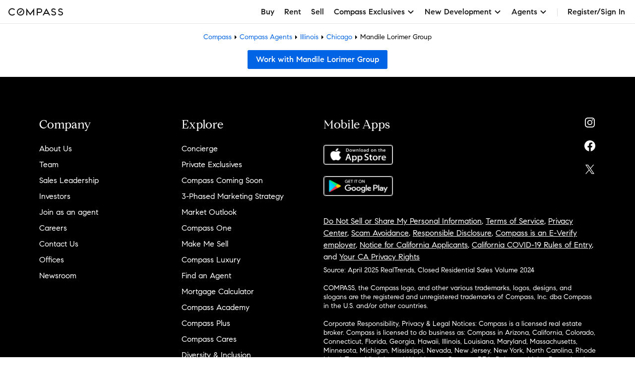

--- FILE ---
content_type: text/html; charset=utf-8
request_url: https://www.google.com/recaptcha/api2/anchor?ar=1&k=6Ld-u_UUAAAAAPU09eEm6LksWjxz9ySwgzgA1PAc&co=aHR0cHM6Ly93d3cuY29tcGFzcy5jb206NDQz&hl=en&v=PoyoqOPhxBO7pBk68S4YbpHZ&size=invisible&anchor-ms=20000&execute-ms=30000&cb=ulw1lyeoqu58
body_size: 49682
content:
<!DOCTYPE HTML><html dir="ltr" lang="en"><head><meta http-equiv="Content-Type" content="text/html; charset=UTF-8">
<meta http-equiv="X-UA-Compatible" content="IE=edge">
<title>reCAPTCHA</title>
<style type="text/css">
/* cyrillic-ext */
@font-face {
  font-family: 'Roboto';
  font-style: normal;
  font-weight: 400;
  font-stretch: 100%;
  src: url(//fonts.gstatic.com/s/roboto/v48/KFO7CnqEu92Fr1ME7kSn66aGLdTylUAMa3GUBHMdazTgWw.woff2) format('woff2');
  unicode-range: U+0460-052F, U+1C80-1C8A, U+20B4, U+2DE0-2DFF, U+A640-A69F, U+FE2E-FE2F;
}
/* cyrillic */
@font-face {
  font-family: 'Roboto';
  font-style: normal;
  font-weight: 400;
  font-stretch: 100%;
  src: url(//fonts.gstatic.com/s/roboto/v48/KFO7CnqEu92Fr1ME7kSn66aGLdTylUAMa3iUBHMdazTgWw.woff2) format('woff2');
  unicode-range: U+0301, U+0400-045F, U+0490-0491, U+04B0-04B1, U+2116;
}
/* greek-ext */
@font-face {
  font-family: 'Roboto';
  font-style: normal;
  font-weight: 400;
  font-stretch: 100%;
  src: url(//fonts.gstatic.com/s/roboto/v48/KFO7CnqEu92Fr1ME7kSn66aGLdTylUAMa3CUBHMdazTgWw.woff2) format('woff2');
  unicode-range: U+1F00-1FFF;
}
/* greek */
@font-face {
  font-family: 'Roboto';
  font-style: normal;
  font-weight: 400;
  font-stretch: 100%;
  src: url(//fonts.gstatic.com/s/roboto/v48/KFO7CnqEu92Fr1ME7kSn66aGLdTylUAMa3-UBHMdazTgWw.woff2) format('woff2');
  unicode-range: U+0370-0377, U+037A-037F, U+0384-038A, U+038C, U+038E-03A1, U+03A3-03FF;
}
/* math */
@font-face {
  font-family: 'Roboto';
  font-style: normal;
  font-weight: 400;
  font-stretch: 100%;
  src: url(//fonts.gstatic.com/s/roboto/v48/KFO7CnqEu92Fr1ME7kSn66aGLdTylUAMawCUBHMdazTgWw.woff2) format('woff2');
  unicode-range: U+0302-0303, U+0305, U+0307-0308, U+0310, U+0312, U+0315, U+031A, U+0326-0327, U+032C, U+032F-0330, U+0332-0333, U+0338, U+033A, U+0346, U+034D, U+0391-03A1, U+03A3-03A9, U+03B1-03C9, U+03D1, U+03D5-03D6, U+03F0-03F1, U+03F4-03F5, U+2016-2017, U+2034-2038, U+203C, U+2040, U+2043, U+2047, U+2050, U+2057, U+205F, U+2070-2071, U+2074-208E, U+2090-209C, U+20D0-20DC, U+20E1, U+20E5-20EF, U+2100-2112, U+2114-2115, U+2117-2121, U+2123-214F, U+2190, U+2192, U+2194-21AE, U+21B0-21E5, U+21F1-21F2, U+21F4-2211, U+2213-2214, U+2216-22FF, U+2308-230B, U+2310, U+2319, U+231C-2321, U+2336-237A, U+237C, U+2395, U+239B-23B7, U+23D0, U+23DC-23E1, U+2474-2475, U+25AF, U+25B3, U+25B7, U+25BD, U+25C1, U+25CA, U+25CC, U+25FB, U+266D-266F, U+27C0-27FF, U+2900-2AFF, U+2B0E-2B11, U+2B30-2B4C, U+2BFE, U+3030, U+FF5B, U+FF5D, U+1D400-1D7FF, U+1EE00-1EEFF;
}
/* symbols */
@font-face {
  font-family: 'Roboto';
  font-style: normal;
  font-weight: 400;
  font-stretch: 100%;
  src: url(//fonts.gstatic.com/s/roboto/v48/KFO7CnqEu92Fr1ME7kSn66aGLdTylUAMaxKUBHMdazTgWw.woff2) format('woff2');
  unicode-range: U+0001-000C, U+000E-001F, U+007F-009F, U+20DD-20E0, U+20E2-20E4, U+2150-218F, U+2190, U+2192, U+2194-2199, U+21AF, U+21E6-21F0, U+21F3, U+2218-2219, U+2299, U+22C4-22C6, U+2300-243F, U+2440-244A, U+2460-24FF, U+25A0-27BF, U+2800-28FF, U+2921-2922, U+2981, U+29BF, U+29EB, U+2B00-2BFF, U+4DC0-4DFF, U+FFF9-FFFB, U+10140-1018E, U+10190-1019C, U+101A0, U+101D0-101FD, U+102E0-102FB, U+10E60-10E7E, U+1D2C0-1D2D3, U+1D2E0-1D37F, U+1F000-1F0FF, U+1F100-1F1AD, U+1F1E6-1F1FF, U+1F30D-1F30F, U+1F315, U+1F31C, U+1F31E, U+1F320-1F32C, U+1F336, U+1F378, U+1F37D, U+1F382, U+1F393-1F39F, U+1F3A7-1F3A8, U+1F3AC-1F3AF, U+1F3C2, U+1F3C4-1F3C6, U+1F3CA-1F3CE, U+1F3D4-1F3E0, U+1F3ED, U+1F3F1-1F3F3, U+1F3F5-1F3F7, U+1F408, U+1F415, U+1F41F, U+1F426, U+1F43F, U+1F441-1F442, U+1F444, U+1F446-1F449, U+1F44C-1F44E, U+1F453, U+1F46A, U+1F47D, U+1F4A3, U+1F4B0, U+1F4B3, U+1F4B9, U+1F4BB, U+1F4BF, U+1F4C8-1F4CB, U+1F4D6, U+1F4DA, U+1F4DF, U+1F4E3-1F4E6, U+1F4EA-1F4ED, U+1F4F7, U+1F4F9-1F4FB, U+1F4FD-1F4FE, U+1F503, U+1F507-1F50B, U+1F50D, U+1F512-1F513, U+1F53E-1F54A, U+1F54F-1F5FA, U+1F610, U+1F650-1F67F, U+1F687, U+1F68D, U+1F691, U+1F694, U+1F698, U+1F6AD, U+1F6B2, U+1F6B9-1F6BA, U+1F6BC, U+1F6C6-1F6CF, U+1F6D3-1F6D7, U+1F6E0-1F6EA, U+1F6F0-1F6F3, U+1F6F7-1F6FC, U+1F700-1F7FF, U+1F800-1F80B, U+1F810-1F847, U+1F850-1F859, U+1F860-1F887, U+1F890-1F8AD, U+1F8B0-1F8BB, U+1F8C0-1F8C1, U+1F900-1F90B, U+1F93B, U+1F946, U+1F984, U+1F996, U+1F9E9, U+1FA00-1FA6F, U+1FA70-1FA7C, U+1FA80-1FA89, U+1FA8F-1FAC6, U+1FACE-1FADC, U+1FADF-1FAE9, U+1FAF0-1FAF8, U+1FB00-1FBFF;
}
/* vietnamese */
@font-face {
  font-family: 'Roboto';
  font-style: normal;
  font-weight: 400;
  font-stretch: 100%;
  src: url(//fonts.gstatic.com/s/roboto/v48/KFO7CnqEu92Fr1ME7kSn66aGLdTylUAMa3OUBHMdazTgWw.woff2) format('woff2');
  unicode-range: U+0102-0103, U+0110-0111, U+0128-0129, U+0168-0169, U+01A0-01A1, U+01AF-01B0, U+0300-0301, U+0303-0304, U+0308-0309, U+0323, U+0329, U+1EA0-1EF9, U+20AB;
}
/* latin-ext */
@font-face {
  font-family: 'Roboto';
  font-style: normal;
  font-weight: 400;
  font-stretch: 100%;
  src: url(//fonts.gstatic.com/s/roboto/v48/KFO7CnqEu92Fr1ME7kSn66aGLdTylUAMa3KUBHMdazTgWw.woff2) format('woff2');
  unicode-range: U+0100-02BA, U+02BD-02C5, U+02C7-02CC, U+02CE-02D7, U+02DD-02FF, U+0304, U+0308, U+0329, U+1D00-1DBF, U+1E00-1E9F, U+1EF2-1EFF, U+2020, U+20A0-20AB, U+20AD-20C0, U+2113, U+2C60-2C7F, U+A720-A7FF;
}
/* latin */
@font-face {
  font-family: 'Roboto';
  font-style: normal;
  font-weight: 400;
  font-stretch: 100%;
  src: url(//fonts.gstatic.com/s/roboto/v48/KFO7CnqEu92Fr1ME7kSn66aGLdTylUAMa3yUBHMdazQ.woff2) format('woff2');
  unicode-range: U+0000-00FF, U+0131, U+0152-0153, U+02BB-02BC, U+02C6, U+02DA, U+02DC, U+0304, U+0308, U+0329, U+2000-206F, U+20AC, U+2122, U+2191, U+2193, U+2212, U+2215, U+FEFF, U+FFFD;
}
/* cyrillic-ext */
@font-face {
  font-family: 'Roboto';
  font-style: normal;
  font-weight: 500;
  font-stretch: 100%;
  src: url(//fonts.gstatic.com/s/roboto/v48/KFO7CnqEu92Fr1ME7kSn66aGLdTylUAMa3GUBHMdazTgWw.woff2) format('woff2');
  unicode-range: U+0460-052F, U+1C80-1C8A, U+20B4, U+2DE0-2DFF, U+A640-A69F, U+FE2E-FE2F;
}
/* cyrillic */
@font-face {
  font-family: 'Roboto';
  font-style: normal;
  font-weight: 500;
  font-stretch: 100%;
  src: url(//fonts.gstatic.com/s/roboto/v48/KFO7CnqEu92Fr1ME7kSn66aGLdTylUAMa3iUBHMdazTgWw.woff2) format('woff2');
  unicode-range: U+0301, U+0400-045F, U+0490-0491, U+04B0-04B1, U+2116;
}
/* greek-ext */
@font-face {
  font-family: 'Roboto';
  font-style: normal;
  font-weight: 500;
  font-stretch: 100%;
  src: url(//fonts.gstatic.com/s/roboto/v48/KFO7CnqEu92Fr1ME7kSn66aGLdTylUAMa3CUBHMdazTgWw.woff2) format('woff2');
  unicode-range: U+1F00-1FFF;
}
/* greek */
@font-face {
  font-family: 'Roboto';
  font-style: normal;
  font-weight: 500;
  font-stretch: 100%;
  src: url(//fonts.gstatic.com/s/roboto/v48/KFO7CnqEu92Fr1ME7kSn66aGLdTylUAMa3-UBHMdazTgWw.woff2) format('woff2');
  unicode-range: U+0370-0377, U+037A-037F, U+0384-038A, U+038C, U+038E-03A1, U+03A3-03FF;
}
/* math */
@font-face {
  font-family: 'Roboto';
  font-style: normal;
  font-weight: 500;
  font-stretch: 100%;
  src: url(//fonts.gstatic.com/s/roboto/v48/KFO7CnqEu92Fr1ME7kSn66aGLdTylUAMawCUBHMdazTgWw.woff2) format('woff2');
  unicode-range: U+0302-0303, U+0305, U+0307-0308, U+0310, U+0312, U+0315, U+031A, U+0326-0327, U+032C, U+032F-0330, U+0332-0333, U+0338, U+033A, U+0346, U+034D, U+0391-03A1, U+03A3-03A9, U+03B1-03C9, U+03D1, U+03D5-03D6, U+03F0-03F1, U+03F4-03F5, U+2016-2017, U+2034-2038, U+203C, U+2040, U+2043, U+2047, U+2050, U+2057, U+205F, U+2070-2071, U+2074-208E, U+2090-209C, U+20D0-20DC, U+20E1, U+20E5-20EF, U+2100-2112, U+2114-2115, U+2117-2121, U+2123-214F, U+2190, U+2192, U+2194-21AE, U+21B0-21E5, U+21F1-21F2, U+21F4-2211, U+2213-2214, U+2216-22FF, U+2308-230B, U+2310, U+2319, U+231C-2321, U+2336-237A, U+237C, U+2395, U+239B-23B7, U+23D0, U+23DC-23E1, U+2474-2475, U+25AF, U+25B3, U+25B7, U+25BD, U+25C1, U+25CA, U+25CC, U+25FB, U+266D-266F, U+27C0-27FF, U+2900-2AFF, U+2B0E-2B11, U+2B30-2B4C, U+2BFE, U+3030, U+FF5B, U+FF5D, U+1D400-1D7FF, U+1EE00-1EEFF;
}
/* symbols */
@font-face {
  font-family: 'Roboto';
  font-style: normal;
  font-weight: 500;
  font-stretch: 100%;
  src: url(//fonts.gstatic.com/s/roboto/v48/KFO7CnqEu92Fr1ME7kSn66aGLdTylUAMaxKUBHMdazTgWw.woff2) format('woff2');
  unicode-range: U+0001-000C, U+000E-001F, U+007F-009F, U+20DD-20E0, U+20E2-20E4, U+2150-218F, U+2190, U+2192, U+2194-2199, U+21AF, U+21E6-21F0, U+21F3, U+2218-2219, U+2299, U+22C4-22C6, U+2300-243F, U+2440-244A, U+2460-24FF, U+25A0-27BF, U+2800-28FF, U+2921-2922, U+2981, U+29BF, U+29EB, U+2B00-2BFF, U+4DC0-4DFF, U+FFF9-FFFB, U+10140-1018E, U+10190-1019C, U+101A0, U+101D0-101FD, U+102E0-102FB, U+10E60-10E7E, U+1D2C0-1D2D3, U+1D2E0-1D37F, U+1F000-1F0FF, U+1F100-1F1AD, U+1F1E6-1F1FF, U+1F30D-1F30F, U+1F315, U+1F31C, U+1F31E, U+1F320-1F32C, U+1F336, U+1F378, U+1F37D, U+1F382, U+1F393-1F39F, U+1F3A7-1F3A8, U+1F3AC-1F3AF, U+1F3C2, U+1F3C4-1F3C6, U+1F3CA-1F3CE, U+1F3D4-1F3E0, U+1F3ED, U+1F3F1-1F3F3, U+1F3F5-1F3F7, U+1F408, U+1F415, U+1F41F, U+1F426, U+1F43F, U+1F441-1F442, U+1F444, U+1F446-1F449, U+1F44C-1F44E, U+1F453, U+1F46A, U+1F47D, U+1F4A3, U+1F4B0, U+1F4B3, U+1F4B9, U+1F4BB, U+1F4BF, U+1F4C8-1F4CB, U+1F4D6, U+1F4DA, U+1F4DF, U+1F4E3-1F4E6, U+1F4EA-1F4ED, U+1F4F7, U+1F4F9-1F4FB, U+1F4FD-1F4FE, U+1F503, U+1F507-1F50B, U+1F50D, U+1F512-1F513, U+1F53E-1F54A, U+1F54F-1F5FA, U+1F610, U+1F650-1F67F, U+1F687, U+1F68D, U+1F691, U+1F694, U+1F698, U+1F6AD, U+1F6B2, U+1F6B9-1F6BA, U+1F6BC, U+1F6C6-1F6CF, U+1F6D3-1F6D7, U+1F6E0-1F6EA, U+1F6F0-1F6F3, U+1F6F7-1F6FC, U+1F700-1F7FF, U+1F800-1F80B, U+1F810-1F847, U+1F850-1F859, U+1F860-1F887, U+1F890-1F8AD, U+1F8B0-1F8BB, U+1F8C0-1F8C1, U+1F900-1F90B, U+1F93B, U+1F946, U+1F984, U+1F996, U+1F9E9, U+1FA00-1FA6F, U+1FA70-1FA7C, U+1FA80-1FA89, U+1FA8F-1FAC6, U+1FACE-1FADC, U+1FADF-1FAE9, U+1FAF0-1FAF8, U+1FB00-1FBFF;
}
/* vietnamese */
@font-face {
  font-family: 'Roboto';
  font-style: normal;
  font-weight: 500;
  font-stretch: 100%;
  src: url(//fonts.gstatic.com/s/roboto/v48/KFO7CnqEu92Fr1ME7kSn66aGLdTylUAMa3OUBHMdazTgWw.woff2) format('woff2');
  unicode-range: U+0102-0103, U+0110-0111, U+0128-0129, U+0168-0169, U+01A0-01A1, U+01AF-01B0, U+0300-0301, U+0303-0304, U+0308-0309, U+0323, U+0329, U+1EA0-1EF9, U+20AB;
}
/* latin-ext */
@font-face {
  font-family: 'Roboto';
  font-style: normal;
  font-weight: 500;
  font-stretch: 100%;
  src: url(//fonts.gstatic.com/s/roboto/v48/KFO7CnqEu92Fr1ME7kSn66aGLdTylUAMa3KUBHMdazTgWw.woff2) format('woff2');
  unicode-range: U+0100-02BA, U+02BD-02C5, U+02C7-02CC, U+02CE-02D7, U+02DD-02FF, U+0304, U+0308, U+0329, U+1D00-1DBF, U+1E00-1E9F, U+1EF2-1EFF, U+2020, U+20A0-20AB, U+20AD-20C0, U+2113, U+2C60-2C7F, U+A720-A7FF;
}
/* latin */
@font-face {
  font-family: 'Roboto';
  font-style: normal;
  font-weight: 500;
  font-stretch: 100%;
  src: url(//fonts.gstatic.com/s/roboto/v48/KFO7CnqEu92Fr1ME7kSn66aGLdTylUAMa3yUBHMdazQ.woff2) format('woff2');
  unicode-range: U+0000-00FF, U+0131, U+0152-0153, U+02BB-02BC, U+02C6, U+02DA, U+02DC, U+0304, U+0308, U+0329, U+2000-206F, U+20AC, U+2122, U+2191, U+2193, U+2212, U+2215, U+FEFF, U+FFFD;
}
/* cyrillic-ext */
@font-face {
  font-family: 'Roboto';
  font-style: normal;
  font-weight: 900;
  font-stretch: 100%;
  src: url(//fonts.gstatic.com/s/roboto/v48/KFO7CnqEu92Fr1ME7kSn66aGLdTylUAMa3GUBHMdazTgWw.woff2) format('woff2');
  unicode-range: U+0460-052F, U+1C80-1C8A, U+20B4, U+2DE0-2DFF, U+A640-A69F, U+FE2E-FE2F;
}
/* cyrillic */
@font-face {
  font-family: 'Roboto';
  font-style: normal;
  font-weight: 900;
  font-stretch: 100%;
  src: url(//fonts.gstatic.com/s/roboto/v48/KFO7CnqEu92Fr1ME7kSn66aGLdTylUAMa3iUBHMdazTgWw.woff2) format('woff2');
  unicode-range: U+0301, U+0400-045F, U+0490-0491, U+04B0-04B1, U+2116;
}
/* greek-ext */
@font-face {
  font-family: 'Roboto';
  font-style: normal;
  font-weight: 900;
  font-stretch: 100%;
  src: url(//fonts.gstatic.com/s/roboto/v48/KFO7CnqEu92Fr1ME7kSn66aGLdTylUAMa3CUBHMdazTgWw.woff2) format('woff2');
  unicode-range: U+1F00-1FFF;
}
/* greek */
@font-face {
  font-family: 'Roboto';
  font-style: normal;
  font-weight: 900;
  font-stretch: 100%;
  src: url(//fonts.gstatic.com/s/roboto/v48/KFO7CnqEu92Fr1ME7kSn66aGLdTylUAMa3-UBHMdazTgWw.woff2) format('woff2');
  unicode-range: U+0370-0377, U+037A-037F, U+0384-038A, U+038C, U+038E-03A1, U+03A3-03FF;
}
/* math */
@font-face {
  font-family: 'Roboto';
  font-style: normal;
  font-weight: 900;
  font-stretch: 100%;
  src: url(//fonts.gstatic.com/s/roboto/v48/KFO7CnqEu92Fr1ME7kSn66aGLdTylUAMawCUBHMdazTgWw.woff2) format('woff2');
  unicode-range: U+0302-0303, U+0305, U+0307-0308, U+0310, U+0312, U+0315, U+031A, U+0326-0327, U+032C, U+032F-0330, U+0332-0333, U+0338, U+033A, U+0346, U+034D, U+0391-03A1, U+03A3-03A9, U+03B1-03C9, U+03D1, U+03D5-03D6, U+03F0-03F1, U+03F4-03F5, U+2016-2017, U+2034-2038, U+203C, U+2040, U+2043, U+2047, U+2050, U+2057, U+205F, U+2070-2071, U+2074-208E, U+2090-209C, U+20D0-20DC, U+20E1, U+20E5-20EF, U+2100-2112, U+2114-2115, U+2117-2121, U+2123-214F, U+2190, U+2192, U+2194-21AE, U+21B0-21E5, U+21F1-21F2, U+21F4-2211, U+2213-2214, U+2216-22FF, U+2308-230B, U+2310, U+2319, U+231C-2321, U+2336-237A, U+237C, U+2395, U+239B-23B7, U+23D0, U+23DC-23E1, U+2474-2475, U+25AF, U+25B3, U+25B7, U+25BD, U+25C1, U+25CA, U+25CC, U+25FB, U+266D-266F, U+27C0-27FF, U+2900-2AFF, U+2B0E-2B11, U+2B30-2B4C, U+2BFE, U+3030, U+FF5B, U+FF5D, U+1D400-1D7FF, U+1EE00-1EEFF;
}
/* symbols */
@font-face {
  font-family: 'Roboto';
  font-style: normal;
  font-weight: 900;
  font-stretch: 100%;
  src: url(//fonts.gstatic.com/s/roboto/v48/KFO7CnqEu92Fr1ME7kSn66aGLdTylUAMaxKUBHMdazTgWw.woff2) format('woff2');
  unicode-range: U+0001-000C, U+000E-001F, U+007F-009F, U+20DD-20E0, U+20E2-20E4, U+2150-218F, U+2190, U+2192, U+2194-2199, U+21AF, U+21E6-21F0, U+21F3, U+2218-2219, U+2299, U+22C4-22C6, U+2300-243F, U+2440-244A, U+2460-24FF, U+25A0-27BF, U+2800-28FF, U+2921-2922, U+2981, U+29BF, U+29EB, U+2B00-2BFF, U+4DC0-4DFF, U+FFF9-FFFB, U+10140-1018E, U+10190-1019C, U+101A0, U+101D0-101FD, U+102E0-102FB, U+10E60-10E7E, U+1D2C0-1D2D3, U+1D2E0-1D37F, U+1F000-1F0FF, U+1F100-1F1AD, U+1F1E6-1F1FF, U+1F30D-1F30F, U+1F315, U+1F31C, U+1F31E, U+1F320-1F32C, U+1F336, U+1F378, U+1F37D, U+1F382, U+1F393-1F39F, U+1F3A7-1F3A8, U+1F3AC-1F3AF, U+1F3C2, U+1F3C4-1F3C6, U+1F3CA-1F3CE, U+1F3D4-1F3E0, U+1F3ED, U+1F3F1-1F3F3, U+1F3F5-1F3F7, U+1F408, U+1F415, U+1F41F, U+1F426, U+1F43F, U+1F441-1F442, U+1F444, U+1F446-1F449, U+1F44C-1F44E, U+1F453, U+1F46A, U+1F47D, U+1F4A3, U+1F4B0, U+1F4B3, U+1F4B9, U+1F4BB, U+1F4BF, U+1F4C8-1F4CB, U+1F4D6, U+1F4DA, U+1F4DF, U+1F4E3-1F4E6, U+1F4EA-1F4ED, U+1F4F7, U+1F4F9-1F4FB, U+1F4FD-1F4FE, U+1F503, U+1F507-1F50B, U+1F50D, U+1F512-1F513, U+1F53E-1F54A, U+1F54F-1F5FA, U+1F610, U+1F650-1F67F, U+1F687, U+1F68D, U+1F691, U+1F694, U+1F698, U+1F6AD, U+1F6B2, U+1F6B9-1F6BA, U+1F6BC, U+1F6C6-1F6CF, U+1F6D3-1F6D7, U+1F6E0-1F6EA, U+1F6F0-1F6F3, U+1F6F7-1F6FC, U+1F700-1F7FF, U+1F800-1F80B, U+1F810-1F847, U+1F850-1F859, U+1F860-1F887, U+1F890-1F8AD, U+1F8B0-1F8BB, U+1F8C0-1F8C1, U+1F900-1F90B, U+1F93B, U+1F946, U+1F984, U+1F996, U+1F9E9, U+1FA00-1FA6F, U+1FA70-1FA7C, U+1FA80-1FA89, U+1FA8F-1FAC6, U+1FACE-1FADC, U+1FADF-1FAE9, U+1FAF0-1FAF8, U+1FB00-1FBFF;
}
/* vietnamese */
@font-face {
  font-family: 'Roboto';
  font-style: normal;
  font-weight: 900;
  font-stretch: 100%;
  src: url(//fonts.gstatic.com/s/roboto/v48/KFO7CnqEu92Fr1ME7kSn66aGLdTylUAMa3OUBHMdazTgWw.woff2) format('woff2');
  unicode-range: U+0102-0103, U+0110-0111, U+0128-0129, U+0168-0169, U+01A0-01A1, U+01AF-01B0, U+0300-0301, U+0303-0304, U+0308-0309, U+0323, U+0329, U+1EA0-1EF9, U+20AB;
}
/* latin-ext */
@font-face {
  font-family: 'Roboto';
  font-style: normal;
  font-weight: 900;
  font-stretch: 100%;
  src: url(//fonts.gstatic.com/s/roboto/v48/KFO7CnqEu92Fr1ME7kSn66aGLdTylUAMa3KUBHMdazTgWw.woff2) format('woff2');
  unicode-range: U+0100-02BA, U+02BD-02C5, U+02C7-02CC, U+02CE-02D7, U+02DD-02FF, U+0304, U+0308, U+0329, U+1D00-1DBF, U+1E00-1E9F, U+1EF2-1EFF, U+2020, U+20A0-20AB, U+20AD-20C0, U+2113, U+2C60-2C7F, U+A720-A7FF;
}
/* latin */
@font-face {
  font-family: 'Roboto';
  font-style: normal;
  font-weight: 900;
  font-stretch: 100%;
  src: url(//fonts.gstatic.com/s/roboto/v48/KFO7CnqEu92Fr1ME7kSn66aGLdTylUAMa3yUBHMdazQ.woff2) format('woff2');
  unicode-range: U+0000-00FF, U+0131, U+0152-0153, U+02BB-02BC, U+02C6, U+02DA, U+02DC, U+0304, U+0308, U+0329, U+2000-206F, U+20AC, U+2122, U+2191, U+2193, U+2212, U+2215, U+FEFF, U+FFFD;
}

</style>
<link rel="stylesheet" type="text/css" href="https://www.gstatic.com/recaptcha/releases/PoyoqOPhxBO7pBk68S4YbpHZ/styles__ltr.css">
<script nonce="XcgJgpjK_WM_FbpJa_p3ZA" type="text/javascript">window['__recaptcha_api'] = 'https://www.google.com/recaptcha/api2/';</script>
<script type="text/javascript" src="https://www.gstatic.com/recaptcha/releases/PoyoqOPhxBO7pBk68S4YbpHZ/recaptcha__en.js" nonce="XcgJgpjK_WM_FbpJa_p3ZA">
      
    </script></head>
<body><div id="rc-anchor-alert" class="rc-anchor-alert"></div>
<input type="hidden" id="recaptcha-token" value="[base64]">
<script type="text/javascript" nonce="XcgJgpjK_WM_FbpJa_p3ZA">
      recaptcha.anchor.Main.init("[\x22ainput\x22,[\x22bgdata\x22,\x22\x22,\[base64]/[base64]/[base64]/bmV3IHJbeF0oY1swXSk6RT09Mj9uZXcgclt4XShjWzBdLGNbMV0pOkU9PTM/bmV3IHJbeF0oY1swXSxjWzFdLGNbMl0pOkU9PTQ/[base64]/[base64]/[base64]/[base64]/[base64]/[base64]/[base64]/[base64]\x22,\[base64]\x22,\x22wr82dcK5XQ/[base64]/DqmjDi8OjwpU6QMKtVMKdw6t6F8KkG8O9w6/Cu1PCkcO9w4kRfMOldB0uKsOgw43Cp8Ovw7PCnUNYw4Jlwo3Cj0AqKDxPw5nCgizDqFENZBkEKhlfw5LDjRZODxJaTsKmw7gsw5zCscOKTcOFwoVYNMK5AMKQfGdgw7HDrzzDtMK/wpbCsk3Dvl/DphoLaDctewAKV8KuwrZgwoFGIzQ1w6TCrTNBw63CiWpDwpAPE0jClUYAw4fCl8Kqw4loD3fCnHXDs8KNMsKpwrDDjG8VIMK2woTDhsK1I1A1wo3CoMOqZ8OVwo7DnDTDkF0ZfMK4wrXDscO/YMKWwqJ/w4UcK3XCtsKkGjZ8KiHCjUTDnsKEw5TCmcOtw5nCicOwZMKowpHDphTDuDTDm2IkwpDDscKtc8KBEcKeOHkdwrM6wpA6eBrDqAl4w7bCijfCl01MwobDjRDDt0ZUw53DiGUOw5YRw67DrBzCmCQ/w6bCsnpjKmBtcVPDiCErMcOeTFXCmMOKW8OcwpBUDcK9wobCnsOAw6TCogXCnngfBiIaEHc/w6jDgwFbWDDCu2hUwpPCgsOiw6ZaKcO/[base64]/[base64]/CvS3ChW5Df8O7V8Klwr/CrMKvwoLCvsOnYwPCmsODeSvDkCxqU15Ywp9dwrIWw4LCqcKCwo/[base64]/[base64]/[base64]/Cq8OXMCUKB8KSBT8zw4xoHMODZxXDhcKpwqzDnDI2U8KRZ0gYwppRwqzCksOIV8O7VcO3w4IHwprDlsKhwrjDo1EaXMKqwoZHw6LDs1cuwp7DjmfCjMOYwqJ+wqfDszHDnQM8w7BURsKFw6DCr2bDtsKcwpjDnMO1w5c/JsOuwocbFcKTbcKFY8KiwpjDny1Pw4RQS2ElJXcRdx/[base64]/Cv1DDvjYfwoo3FWPCkBPDiU9/FcOMw7HCu2/DssO9bV9ow55KTEp/w6DDuMOAw64Pwowvw4VtwpjCtwsZfnjCnGsKS8KrNcKWwpPDg2DCvxrCqwAheMKVwo9cIAbCvsOswrfCli7CusOww4fDu1ZbOArDoCrDgsKZwrVcw5/Cj1pLworDiGALw6bDqWYeMsKcRcKLBsKyw4JRw5HDnMOQPF7DqzrDlhfCmWDCrkrDkm3DpgHCmMKpRsKEDsKUA8KlBFDCk3FrwpvCsEoUFG0fFgLDrX/[base64]/[base64]/CgsKuczh7wo3CtsKew5E0L1I6w4jDp37Ck8OPw4ksTsOrScKAwqHDp0LDscOPw5lFwpkiXcOAw606dsK9w5bCmsKQwovDrmTDmMKtwqFPw6low55pXMOhw4lrw7fCvgZ8RmLDkMOfw7wAOmYUw5fDj0/CgcO+w6M6w6fDnTXDgSFhQ03DhXXDvXglGF/[base64]/DsBtJwqbDt8OOw70jUMKUYsKxwodLwpXDkS/DrMKJwqHDr8K/wq8jWcOIw54EbsOiwqDDp8KwwrodMcKfwqFiw77CrTHDu8OCwqdtAcO7SGBVw4TCm8K8J8OkUHM2IcOow5ZKIsKlVMKnwrQTMTZLeMO/O8OKwpZTDMKvdcOQw7FNw77ChBrDq8Oew6TCvH/[base64]/wqcTXsKACAc/w4bCp8OLwofCoT56aj7DiARGecK0VmrDjHzDv2HDu8K0e8OZwozCmMKKc8OJTWjCsMOqwpF9w5U2aMONwoTDvwjCksKnaFJywo8AwqrDjxLDrXrCsjEawo1iEjnCmMOJwqLDh8K7ScOLwpjCtn7DlyVocC7CvTEybRlcwrnCu8KHIcKYw48qw4/CrkHCssOBJEzCvcOYwq3ChRsMwol+w7DCukvDtcKSw7Fcwo1xEV/Dt3TCt8K/wrpnwoTDh8KGwqfCk8K4BhwLwpvDhR1cN2fCvcOtNsObIMKJwpt9W8KcAsKpwqcsGQp5WiNTwoLDoFHDpWceL8OYcGPDrcKtJULChMKnLMOiw6tbAU3Cphx1UB7Du3QuwqlXwoLCpUY9w44WCsKdU3YcTsOJwo4pwpxVSDsQHMOtw7cMQ8K/UsKNe8OQSCvCocO+w7dlwq/DoMOhw6rCtMO8WiPChMKVEsOBc8KkIWfDshvDnsOaw4bCi8ONw41PwqDDmsO5wrrCusODByVuTMOsw5xvw4/DnCF8cEHDm3UlcsO6w77DqMOQw783esK6ZcOEdsKQwrvDvQ5KcsOFw5fCrgTDrsOdcQ4Wwo/DlzA+G8OuXEDClMK9w4A9wqlKwobDtQRMw6/CocOuw7fDuWRCwrTDlMO5KFBBwpvCkMOFTMK+wopfIEhfw5xxwo7DjV5ZwoLCviYCchbDjwXCvwnDucKsF8O0wpMWdj3CiwHCrA7ChxjDh20ZwrcPwooWw5zCqA7DtSXCu8OUbHfCkFfDksKzPcKgYgdIN1DDnXkcwqDCksKfw67CvMOOwrvDlznCrijDrkbDih/[base64]/G8KDUMKca2Irw5kPw5bDpMOOwpVAFcOBwrh3V8Onw5s2w6cAJjETw7bCoMONwqrCpsKCfMOww5oPwrrDjMOIwptZwrggwq7DrnATVBjDksOEUMKEw4NfZsOtScKTQmvDgcKuHXw7wpnCvMKxf8KvNk/[base64]/Du8OiYcK6TDPDpiLCvkFGw7jCjcK1w4RuNkcoGsO5NF7CmcOawqTDtXZfJMO7XiHChUN0w6DCgsOGbDzDoXx9w6fClyPCsHZZLkvCjE4eCR5QNcKGw4bCgwfCkcOKB1csw7g6wpzCoWRdFcKLH1/DsjcLwrTClVsGHMODw4PCjH1USiTCpMKFSTYQID7Cv31Ywrhbw4stRVtCw6gGI8OfasKQOSsaEVhUwpLCosKlVXDDpScZFA/Co2VqQsKjFsKAw4lgQn14w5Jew5rCvSHDtcKyw7V8M3/DpMKjDy3Chxp7wodcPGNwFCYCwp7CnsOYwqTCt8K6w5rClFPCllQXAsOAwow2Q8OVNxzCjD4ow57Ck8OKwrXCgcKTw5jDoHHCsD/DrMKbwpMPw7LDhcOsfDgXaMKmwoTCl2vDhz7DiUPCocK8YgtMNlAwc3FBw5otw6dRwoHCq8KVwpQ5w4zDth/[base64]/[base64]/w5TDj8Ouw7DDssKEw6ouP8KtVMOfw4FZwoPDmHnDocKdw5vDn3PDrkhJHgjDr8Kxw5MNw5TDmmfCjcOKcsKGFMKgw73CtcOtw5h9wrHCvDPClsKuw77CjWjCssOlKcK/N8OsaQ7Ch8KBbsKrZmxRw7N5w7jDkEjDnMOYw61GwrsJWmtRw6HDp8OGw5zDncOxwpLDiMKAwrEewqBQYsKFUsKUwq7Cq8KDw77Cj8OWwpoNw7rCnwhRYk0WXsOyw5ttw4/CsyzDvwrDuMKDwqbDpw7CgcOMwptPw7fDlW7DqDssw7BLFsK6cMKVZmjDqcKhwqAzJsKOWiozbMKCwqViw4nCtHvDisO9wrcGKFIuw589FjFmw6YIZMOeATDDicO2RjHCu8KEJsOsJRPCt1zCsMORw7PDkMKnFSMow75Hw4g2BnEHZsOLCMKrw7TCgsO1M2/DlMOWwrwcwqISw4lbwobCtMKBZMOQw5/DgHfDiW7Cl8KqBcKnPS4Tw5PDucK6wqrCuht+w4LCrcK3w6lqKcOEM8OOD8OXfCRwdMOlw4TCrlQ+ZsKfVnQXZyXCkG7DmMKoElBMw6LDrGF9woZ5EAHDlg5Fw47Dqy/Cm3YEOVtmw5HDpEpQGsKpwo8CwpnDtjgCw43CmQN4UMKQf8KvCcOYMsOxUXDDrSkZw7fCmgPDjDJLaMKfw40Cw4jDoMOSQMOZC2HDgcOhbcO/YMK/w7vDqMKcAiBlVcOZw6/CoVjCt2AIw5gfS8K6wqXCgMOgAQAqKcOBw6bDs30JR8KCw6rCugHDvcOqw5YifXpAwqbDrnDCrsOUw5INwqLDgMKRwpXDpG1ac0jCncKCKMKdwoDCjcKhwqI+worCq8KtOVnDn8KtJx3CmcKUVxnClxjCpMO+U2vCgSHDmcOTw6Z/H8K0RsKfBMKAOzbDhMKIYcO+EsOFV8KZwoDClsKrHBIsw4PCt8O/VFDCqMOdRsKUO8Ovw6tvwrtKLMKHw43DuMO9eMODFjXCuGnCvsOrwp0kwqpww7FJw63CmF/DnWvCrn3Chg7DhcOfd8OdwrvCtsOGwoPDlMKbw57DtE44BcONe3/DnCsbw7bCuGt8w4FCEAvCnE7CqlzCn8OvQ8KeFcOaVsOWUTpkXWofwrIgMsK3w67DuU8ywpFfw4rCgcK5OcKdw4R8w5nDpT/CoDQmDyXDr0XCrDI5wqlJw6lLFmbCgMOjwonCqsK/[base64]/ZsOqSmk4IFzCpsOTdMKsGcKew6daQcO+wphLI8KMwqI7MgNLFnUXenoKZcO+KVHCh0HCrTsmw6JcwpfCjcOxFRAww5pGRsKAwqTCj8Kew4jCgsOZw5LDlMO1BcO7wqg2wofCi0nDhMKbTcO3XsOjcyXDmEoQw6ATbcOJwrTDp1F/wpMYXsKmVRnDvcObwppDwrfConEKw7zCoXh+w4LDtyIgwq8Gw4w8CG7CvMOiB8OJw6wUwrbCk8KAw7jCh2fDocKFa8Knw4zDk8KdCcO4wpHDsHHDlsORSQXDuX8BJsOcwpbCucKEJhxkw4QawqouPXkvWMKTwqrDosKaw6/Cj1bCjcKEwopOJWnDvMK3ZMKKwoPCtSMKwoHCicOxwqByL8OBwr9mLsKqECHDvcOGIDXDgFbDiDPDsCXCjsOnw6oawq/Dh09yHB5Ww6/DiFzCjk19FWNDBMOUAsO1TWTDiMKYH2IqZnvDsEfDjsOVw44rwpPDn8KVw6oYwr8Vw4fCih7DnsKNUVbCqkfCrHU+w7vDk8Oaw48yWMKbw6LCrHMdw7/[base64]/[base64]/wpJAw7zCnMO4UzMSw4TCrWYeIsKaw5vCjcOuw4YYVDLDnsKqS8OdOAzDkDDCihnDqsKsSAfCnTPChkHCp8KbwqjCnh43MlBjaywbJ8KxRMKWwofCpU/ChBE7w53CmXhlD1bDhwzDjcOewqrCqmceZcOCwpEqw5opwoTDjcKfwrM1XMOqBQk9wp8kw63DkcKiPQA8JWAzw6pZwoUrwpbCmk7Cg8K/wpJrDMKvwojCmWHDixLDqMKsbQ/CsT1aHWPDgMKqHi9lSFjDtMOjd0o4d8O8wqVsGMOPwqnCrFLDqRZNw4FRYGVKw4ZAaibCsiXCshbDi8KWwrfDgzdqPnrCsVYNw6TCp8KYW0xcMGTDijtUfMKqwq/DmE/DsQ7Cp8OFwpzDgTXCmn/CksONwoDDn8KuFsO1wrlVcm0cYzLCk0LDoDVVw5HDn8KRU0Y+A8O4wqrCtlzCkA9twrPDrVx8bcK+HFbChh7Cj8KcMsKGCDbDgsK/cMKcJMK/[base64]/DkjnCu8OsJsOQX3NPwrXCrzTCg8Kzw6rDocKDf8OVwqLDi2ZiOcKSw4LDnMKjdsONw4LCgcOuM8Kswrldw5JkXBw5QMO1MsOswrl5wrcqwpVBTnRXH2PDn0LDvMKqwpJuw7IDwpzDrl5cIG3DkV0vNMOtKlg7RsO5Y8KMwrzCm8Oxw7PDvlIrTsOUwo/[base64]/KU9CThFtwo/CkMKRwrvDoMK/aMOnDcOiwrzDgsOneFBAwpRHw6FgTX9Fw7jDohLCpRtAVcOPw5hUEnQuwp7ClMKGGX3DmTIXcxNbUcKUTMKTwqTDhMOPw4kEBcOiwq/DkMOIwpo4KgAJf8Kvw4ZnBsOxHBXDowDDpAAIKsOdw6rDgQ0SdSNbwoLDmmdTwrvDok1pcCEDNsO5AypBw4vCmmDCl8O/I8Knw4XChmhMwrxCe3QuYDHCq8O4w7R1wrHDksObJlZITMKOaRjDjnHDsMKQQVtQFzPCmsKkOgdUfCZRw7Ydw6bDnxrDjsOcNsOxZk3CrMOmNSfClMKNAAUrw67Cs1jDksOpwpPDgcKKwqIOw6/[base64]/w4pwL0Iww7MNwo45PMOyLmTCix/Cpw9gw4LDpsKxwpzCqsKnw6LDjiHCmH/DhcKtXsKIw6PCusKrAMKZwrfCqFVzwrsMGcK3w702wqxVwqbCosKQCsKKwpk3wqQBF3bCs8OVwqbCjT4cwrvDiMOlHsO9wqAGwq3CgF/[base64]/Dh8Kaw4nClcOTwp3CgMKEKzIPw7cTP8OAIEXDicKww7tsw77CtsKjLMKXwonCjmAQw6bCocO/w6Y+exFrwozCv8KzeRs9e2fDksOCwrzDpjpbF8Kawp/DpsOewrbCh8KYHx/DtEDDmsKNDcOUw4g/alcKdBnDqWp3wqjDiV54csOzwr7CrMO8dCc0woIowp/Duw7Dukc+wpA6GsOGKzRCw4/DlVXCmTZqRkvCuDpUSsKAEsObwrnDoVJWwoV7RsO/w47ClMOgDsOow7PChcKsw7F/wqJ+VcKyw7zDo8KOBxd/ZsO/acO2GMO+wr19ZnlCwrcBw5YzQAMBMzPDt0V8FMKCaXIeZkIhw7NOJsKWwp3DgcOAMDoNw55JOMKBHMOGwpcBdkXCg1ETIsKtamrCr8OiEMOmwqZgCMKMw6vDvzogw5EEw4FsdcKIAA7CmMKZBsKiwrrCrMKQwoAnA0/ChUvDrBcJwoMrw5LCtMKme2/DlsOFFRrDvcO3RMKoWQDCjCVEw45HwpLClDgINcOJMj8IwrsHTMKswrLDiWXCsmnDqizCpsKSwpXCncKfXMKGaHtbwoNufGI4SsO9ZQjCgsKjWcOww5ZEMQ/DqxMdGVDDs8KEw4cKasKpFhx9w593woIEw7A1w4/Cq3TDpsK2PwljcMOGcMKrccKkX2Bvwo7DpxgRw702ZjDCscOow6ZkfXFhw4AQwoLCi8KuOsK6ByMeIWHCu8KxVMOgYMOhWnMJOWzDtMKdacOLw5nDnA3DsHkbVy3DtBQ/SF4Xw4nDuBfDhULDrXbCosOAwrbDkcKuNsOPJ8OwwqJcWVdqIsKcw4zCjcKfYsOadH1UKMOXw7Vlw5TDjn5bwozDl8Okwr1qwpc6w4bCunfDnVLDsmPCrMKkFcOSWg4SwojDnnbCrBwqTHbCjSPCt8O5wq/Do8OBWm9jwpvDgcKBYVTCksOAw7ZRw5dOUMKPFMO/[base64]/w5fCn8O5wpvDg8OjLCzDkHhxXX5Fw47DlMKtLTB+wr7Cp8KNX2ZCXcKQNjEew5wKw65rLMOKw6xHw6HCkRTCuMOwMsOXIkU/[base64]/wqlTfC0fGMK7VTR7w5pDPQjCpcKPDHTCgsOZSsOxRMOnwonDvcKSwps/w4VjwrczacOCXMK8w4TDgMOGwpQBK8KbwrZQw6LCjsODP8OIwp98wpMyQWpxBD1UwpjCs8K6DsKvwoMCw5bDusKsIsO7w7zDijPCtBPDmTJnwoQwO8K0wojCosKew5bCqirDtiV8JcKCVSBpwpnDgMKKe8Osw6Z1w4FowpbDkWvDrcOZI8O/[base64]/wqLDrT9MSsOPw4XDo8OwE1jCtitnGkDDgRDDoMK3wpfChw7CkMKhw43CmUfCtRHCqGwWR8OWNGIbEVzDryZabVABwrbCucKmL3ZyKiLCr8OHwokIATNCBSzCnMOkwq7DnsKBw6HCqAnDnMOOw7HCq0l0wqTDv8O/w5/[base64]/DgsOsw4nCridPH8K/ISXCuTvDssOcw7LChj4UXUvCjEnDksOpG8K0w7nDmSfCoXXCqB1lw43ChcK5V27CniMRSyjDrMOJfcKqDkbDgz7DpcKGRsKLJcOaw43Cr3Ypw4rDjcOtEisjw53DvBHDo3RRwq5BwqfDuHcvOynCjg3CtiweK3rDmi/DjQ/CtyvDqQAIHFh4LljCiQoIDTszw7xNN8O2Wk8fZG/DvU9BwqRQe8OcK8OiU1RfdcOewrLChUxOeMK9fMOUccOMw4klw4Vvw7TCj2QOw4Q4wqvCo3zCucOQCCPCsiEQwofCrsOhw70Yw7J3w6M5TcK4wroYw7HDmW7DvWoVWR9PwpTChcKKZsOUUsKMe8O4w6DDtGnCglHDncKydEtTRW/DtxJCOsOxWBV0CcOaNcKWdBY0WjcsacKXw4Amw7lGw63DoMKIHsOEw4QVw5jDuBBLw4pBX8KnwrM1eUMKw4QWbMOpw7hfDMK/wrXDqMOpw74Bwrlswp57WDsJN8OVwqA3HMKDwoTDhMKEw6lGccKKLy4hwqkVQ8K/w7jDjC91wp/[base64]/CtwLCgH7DqmATwqgywq9aw4BrKXlxOW0lKMOgGsKFwrQxw43CtmIzBiM9w7vCgsO4cMO7f1IiwoDDlsKdw5fDnMKuw5giw4DDnsK3PMKLw6XCq8O7SQ44w4LChW3CnDbCuE7CpxvCr1LCnn4jeXsWwqhhwp/Cq2JowrrCu8OUwr7Dr8K+wpdCwrICMMO3wppHIUN3wqQiO8O1woRhw5UEN2ULw4Y0ZArCp8K6ACdLw7/[base64]/Cpx5Sw4RMGMKSwoxnCCgoSzsfO8KhSVxtY8ONwrJXfS45wpwJworDjcO5asKrw4TDuQDDrsKbF8KDwpIxc8KRw64dwpMTVcKYZMO/aULCvGTDsmHClsKxRMOfw7tDUMKbwrRDUcOadMKPaTXCjcObBR/[base64]/CuEUMwpTDisOjJFDDqcOcwqRKw5fDuTrCo3rDt8K/wpJrw4jCsR3Do8OMw71UWcOkBS/DgcKZw6VsGcKwAMKhwqhkw6YNMMOgwrU0w706F03Ct34Aw7pQeQLDnk5mARzCpjTDh1BNwqUWw5PDtWtpdMOUA8KVNxvCtsOpwpHCj25Cwo/Ds8OAHMOpDcKuSUEywoXDtMK7P8KXw7Yiw7YbwpLCrDbCulQwZGI8TsOPw7IRMcOzw73CisKAw7FkSjBpwrLDugbCjsKFTkR/JkPCoRbDtAE+eHNNw6HDpUl+ZsKAaMKOKgfCo8KLw7TDrTHDmcOeK2bDqcO/wrt8w5ExRxl1SwHDnsOeOcO+W0F9HsOnw6VjwpzDljbDgUUbwrLCocO3IsKYC3bDogRew6l4wpzDrMKBUETCjCtfKsKCwovDksOFU8Kuw7fCjX/DljgXe8KLay5TXMOKUMK7wrYrw6Eww5nCtsK5w7/[base64]/CnsKMOsKSwr0gwqLDncOxGcKAwrPCvinCtMORJmNtChJAw6XCqxrCqcKdwr9ww4XCq8KhwqbDpcKbw4soFxk/wog4woVyAB1TasKEFnzChT9WUsOhwoYWw49bwp7CsTDCscK+NVDDnsKXw6M4w6UpXMO1wqfCo0tWCsKRw7F9R1HCkSJsw6vDuDvDi8KlB8KwC8KBRMOLw5Mgwp/CncOPJcOMwqnCj8OLEFUswoA6wo3DjcOcD8OZwqBpwr3DucKtwrgudQLClcOOW8OiC8O8SFlGw51Xf3QlwpjDssKJwoNPZMKIA8O8KsKGwqLDl2rCinhfw6rDssOUw7PDqCvCnE85w40MSljCgRVYfsOZw5hyw63DtMKqQC1BI8OCMMKxwo/DsMKfwpDDssO1Jz/[base64]/CmsO+PMKBc8KBLcORIsOGY8KhwpBvAVHDlFrDnlsVwrpHw5EbCVpnIsOBFMKSDsOgT8K/[base64]/CocKbFMKhwrLDucOdw4zDnSMjKsKIwpLDlAxFOsONw6tcD3/CuAZhOGg3w7bDjsO+wonDnVbDpCNfJMOCX1MBwrvDrEZtwqrDkTbClVxBwr3CrysuITvDmmhuwr/DrEnClcKqwqgpTcOQwqxaOmHDiXjDpQV/CcKpw5scdsObIio4HDApDDPCgE5uPcOQMcO5wqoRCjYMw6MCwp3DoUkACMONecKtfS7DnhlPY8O/[base64]/DpcOtP8K7wqYVw588w6zCosKsRyhNK0zDkUQFwpjDmAIGw4TDhMOfVcKTNSPDrMKQRATDv2I0Th/DuMKDw6xsQ8Oxw5hKw5Bpwosuw7LDp8KfJ8OnwrU9wr0PAMOwf8Kyw6DDsMO0PXhtwo/CnWo7aVZkQ8K2djB2wrnDqmXCnh9DeMKMYcOifx3Clm3Dt8OWw4rDhsODw5gnBH/CixtewrA5VVUlPMKPaR42GFjCvhhPfGJ9Zn9la2gFPhTDtwQmWsKrw7lfw6vCoMO6FcOyw6ctw618cF3Ci8ORwoViHA/CuhJywqXDrcKPIcO9wqZRFMKjwrnDosOQw5bDvyLCusKtwptgVBfCn8OIVMK3WMKRczIUMT9AXi/CjsK8wrbCrk/[base64]/CrFfDmwjDgwhGaAbDm8KKwqAhG8K3w5YBMMORasO8w7B9bGzChRjCtmLDhyDDt8OdHy/DtgQrw73DjGTCvcKTLS5HwpLClsOhw6MBw41nFzBbVh9tAMKLw7tmw5UMw6nDmwFNw60Lw5tPwoRXwq/CsMKkScOjRnNgJMKkwoVdHsOIw7LDv8Ksw79eesOuw5ovJRhQCMOrcUfCqsKWwrVqw5tRwoLDoMOrJcKhb1rCu8Oswrc+P8OlWiddF8KdWC83PEcdecK/[base64]/CrsOiVsOgNQ3CtnJWwpvCmcKpSm93w63CiEwJw6rCnnbDmMKIw4Q1AMKXwqxkZsO3aDXDrCoKwrEfw74ZwoHCqy3Cg8KJYg/DtgXDhwDChQjCg1xcwrM4UU/CqkTCu0ojA8Kgw47DvMKvIwLDpkpRwr7DscOGwrB7HS3DpcO0acK0J8Kowo9hAgzCmcO0aDjDhsKIH3NjE8O1w7/CmCTCvcK1w7/ConzCtjoIw7XDmMK0SsOHw7TCnsK/[base64]/CkBvCv8KzYsOaw4oYOsK1wonDkWjCogLCpMK6wpHCuzvDp8OtRcO+w6LDlGkmE8OpwpA6PMKfAxNnHsKtw6wlw6FMw43DuiYcw4fDnytDRyd4DsKjWwAmOmLCp0JyWTFCGihNYgHDtW/Dk1TCqW3CrMKcEULDkR7DlW9lw4fDnFoHw4YAwp/[base64]/woRWdMOcXEnCk8OyfG1rAcKTw5N1Z3Y/w4cfwozDrl5CaMOjwo0lw4RpKMOMWcKrwoDDnMK5bknCuSTCl1HDm8O7NsK1wpEHGybChzLCmcO4woHCg8KOw7/Dq1DCqcOxwrjDjsOHworDrMK7B8KJLhN4GBnDtsOtw4HDuEFWUhMBPcOOHUcjwrnChmHDqcOmwp3CtMOsw6zCvUDDrA0wwqbCqkfDkx4Bw6XCksKAYcK2w5LDjcONw6wvwo1vw6/Ciho4w4l7wpRzUcKsw6HDrcOyPcOtwojDkhnDosKBwoXChcOsR3zCssKew6Uww5Ybw6oNw65Gw6fDgmfCgsKYw6jDn8K5woTDtcKZw7A5wrfDq37DjVYWw47DiT/[base64]/[base64]/DgCNbNVRmA8OCwroFbcKWwovCvkMBw7rCvMOAw5NNw5N+wp/[base64]/wrURJgVqByTCuGPDuMKiwrsXeWh7wpTDqhLDtVJsNgAvbMKswotkN0xRQsOowrPDmcOeVMKowqJbEFpYUcOyw78OF8KBw7fDksO8KMO2CAx/wrHCjFPDtcO4PArCh8Orb1cBw4rDlnnDo2nDi1MSwphhwqIGw65pwpTCqQLCoAfDlhZ5w5luw6ZOw6HDhcKJwrLCu8OFB3HDgcOVWx4tw4V7wqFVwq54w6szNFNHw63DtcOIw7/CucKbwplFVnd1w4p/Q1fDusOWwp/CscKkwoQ9w5UwL3lWFQ9fOFQIw58Tw4vCrcKGw5XCvgTCjMOuwrzDnVBLw6tBwpRaw5LDkCDDocKKw5nCv8Otw6TCggI/aMKrVsKcw4ZMecK6wpjDisO2P8OHaMK6wrzCj1c6w651w6/DuMOcDcO3MT7CmsO+wpBIw6vDu8O+w4DDvHMUw7XDksKnw6cBwpPCtQxBwo92DMOtwqXDksKaJRTDoMOtwo1tZMOxYMOmwp7DhXfDnS0xwozDo396w7J/S8KHwr1EHsKwa8O2GEhyw4xuYsOlacKEa8KgfMKfRMKtZShMwpITwonCgMOHwqPCosOMH8O3TMKsSMKAwobDhwMCCMOqP8KxF8KDwqQjw5zDg1LClCtnwr18WXHDhEFLVE7Ds8Kpw7oCwrwRDMOgTsKUw4PCtMK2AGvCscOIXsOadDgcN8OpaANGHMOQw4Yyw5/DojrDrwHCuy9vM3ksVcKJw5TDg8KVfVPDlsKHE8O5O8OGwozDmCYpQAkBw43CmMOGw5B/wrfCjRXCl1XCmH0Sw7PCl3nDr0fCoBgVwpYkJV92wpbDqA3CrcOzw7jCsAPDssOqK8K0QMOkw4wGTEQBw7pnwr88SxnCo1zCpWrDuhDCmD/CpsKLCsOHw6gpwonDo3HDi8K9wqt0wo7DucOhOH1NFcO6FsKHwoUpwqwUw5QWF0XDpTPDvcOgfl/CjMOQYmdIw5YpTsKfw6APw7ZPf1Y4w4nDmRzDnQPDucKfPsOjHk7DthxOesORw4/DuMOuwoTChhB0AiTDoCrCsMK9w43CigvCtiXClMOZdmXDt1LDnAPDsjrDtlDDkcKdwrAbW8KkcW7DrXJ3Bh/CnsKCw44kw6wtZ8O+wrl7wpnCtsOnw4wywq3Dt8KCw6zCrmHDnA5yw7nDowXCiCskY0trcVAEwqViXMOfwqx2w6JiwrvDrw3DonJ6Gm1Cw5vCjsOJCx0owpnDu8Kzwp/ClsKbI2/CrcK/axDCuDjChAXDssOgw6zCmBVYwog4ekJePsKjAXjCkEEMaTfDscK8wpfCjcKZVyvCj8OqwpUDesK5w4LDpcK5w4LCi8K3KcO3wpdIwrAbwpHCrsO1wqbDmMK8wo/DscKswqnCgmNOLxLCqcO0acKudHdsw5Flwr/CgsOKw6TDrwPDgcKGw5jChFhpO2onEH7Ch0jDqMOSw4tIwpo/[base64]/U8OWw7ZBwqIWSC/[base64]/CsmB3w4nCrQkRwr49MzBlMcOhBcKKwp8OBMK8EjozwqoIfMOlw58tc8Oqw5FJw44rGQXCt8Ouw7pzAMKLw6s1bcO6QjfCt0vCqkvCtALCgSHCvz5gNsOTf8Olw4EtOhd6OMKQwrLCqxQkWsK/w4tLHMKRFcObwpcxwpsCwqQKw6XDklfCqcOfO8KCQ8OqJXzDh8K3wocIIFTDtlhfw6dMw6HDrXccw4w5YEtbTnrCiTM2M8KNM8Oiw6d0ScO8w6zCrcOEwogLGhDCrMK0wo/Dg8KXb8KmGBV/HHI8wohcw6V/[base64]/CpWZQw43DmhjCkXnClwdXwpnDicOKwp8ew6kBb8KDHEfCrcOdGMKwwpTCtDIaw5vCvcKvJTJBUcOrOTsLTsOtODfDt8K7wobDuU8KaBIYw4/CkcKZw4VuwrPDsF/CljIlw5DCmRJCwpgyQmo3cxjClsKtwpXDssOtw7QBQXLCiwANwqQrHsOWdsKnwrPDjVcXVmfCjmDDsSoMw4lpwr7DryVcL0BPCsOXw59aw6Ilwqcaw4zDrWHDuQXCmsKSw7vDthMBUcKSwpbDs00td8K6w5vDr8KOw5DCskPCuQl0Z8OhB8KPFcKMw4XDs8K/[base64]/CqXXCiWBCY8ORw60YDgzCnsK5V8K3GsOsbjBXCWnCrcO1eS9wUsOYGcKTwphSLiHDoFUwVwktwqIAw7sHRsOkdMOMw67CsXzCoAEqR1LDiGHDqsK8GcOuQzYTwpd6ICXDgkVKw55twrrDscKRaFXCkVDCmsOZasKPMcK0w4RqBMKLCcO+Km/CuzcGJ8OuwrrDjic4w4HCoMOPXMKmDcKbRHUAw49uwrwuw6wFG3AcJGvCrjHCjcOPE31Ew5bCosKwwpfCmRBfw685wpDDnRHDqCVKwqHCg8OBTMOJN8Kyw5ZIMsKuwo8xwpDCsMKkQiofZ8OeK8K/w6vDrX09w5kdwrTCsnXDnkx6TMKyw787wqMJAV7Do8OdUF/DoX1cYMKFSH3DpSHClHvDgxBhO8KALsKSw7XDvMK8w5jDmcK0YMKvwrHCi1/Dv2LDhw9dwr06wpM4wrArJcKkw6nCjcO/DcOnw7jCoT7DtMKASMOpwqjCuMOtw5TCjMK7w6R0wpp3w71hbnfChCLDvSkDCsKkD8KOacKYw7TDnAdjw7ZOOhTClT8kw6cbKCLDrMKHw4TDjcKAwojDtSFow4vCmsO3K8Ogw41Aw4ERK8K/w70sCsOywqrCumnCg8KkwozCuQcPL8KIwqdOJC3Du8KiCWTDosOiGUdfKyLCj33CuEkuw5gZc8Khf8OEw7nDk8KCOErDnMOpwpPDh8Omw69ww7h4WsKVwo/Dh8ODw4fDn0LCiMKDPRpma2nDusONwpM7CxgFwqHDnGtsQsOqw4cLQsKAHEfCoCnCmmjDhWo7CTTDqsOnwr9UDsOFETHCucKBEm5zwo/DucKGw7LDr2LDhypRw4A3bcKECsOWCRcQwoLCsSXDrcOdbEDDkGtBwo3Dg8K9wqpXO8K/[base64]/[base64]/[base64]/DoURxw7bDklDDrsK/CHPDqlRtBkoew77CmHnCpsKowpjDpEBwwoQmw4hHwqYxd03DqDPDh8K1w7/DjcOyWMKGfjt+bG7CmcKKIRDCvFMJwqvChkhgw64mB35uchFywofDucK6LS97wo/CkEcZw5grw47Dk8ObVXLCjMOswpHCjkbDqzdjw5nCqsK5AsK6wpfCs8KFwo1FwrpSdMOfB8K2ZcODwqDCkcK0w6TDiEjCoTjDhMO1VsOnw53Cl8KedsOEwoc8XB7ClxTDokUGwq3CtDNPwo/[base64]/wo7CssKHEjIINlJGwq/CkEtBMDfCiVpuwp7DsMK+w69HGMOTw4F6wqJTwoNHQC/CisKawpV6ccKowpIORcOYwppLwpLClgBoIMKiwoXCgsOPw4J2w7XDpgTDvlYZBTIDRkfDgMKdw5RPengBw5LDtsKgw7bCrUvCuMKhA2EZw6vDrDooR8OvwrvCp8KYbcO0GcKewp/[base64]/DpMKrFUrClF8uQcOyE2PCkxIcRWFffMOuwqrCoMOHwoBnd0nDgcKjayViw4syKwDDuXrCg8KgesKYScORBsKSw4bCjhbDkXDCvMKSw48cw4lcFMK/wqbCjiPDulTDpX/DpUzDhgDCh1vDlgE1QX/DiTgAdzphKMKJSgPDmMOLwpvDpMKEw5pgwoItw7zDh1DCnW9XQcKVfD8wcQ3CqsOOFzvDgMOtwqjDhB5FOh/CssKxwqJAW8KUwpohwpd2IsKoSzAiFsOpw6pvZ1BAwr0/[base64]/Cn8KKw5vCs8OvfjzDhsOyACLCnBFdEcKPw6VwDFhzCAMWw4Rnw60Ya144wobDusO8cX/[base64]/DqsKTNsOHw5YAK8O6w43CvDlUIHoywq8hE0HDlVM8w6/CjsKlwr4WwobDlcOuwozCtcKcIUPCu2nClRnCmcO8w4lJZsKHUMKqwqd8YgnCinHCgWM4wqNCRzDCgsKuw7jDt0s1NyNAwrFowqB2wqV/OzLDuhzDuFdhwoV6w6U5w7t/w5XDsVjDksKzwo3DmMKlbjYjw5DDnxXDrsKPwqbCkTvCokswamhTwqzDsB/DtyRRLMO2X8O6w5QvcMOpw5XCq8O3FMKVK1hQAQMeZMKvbcKNw7BXaEXClcKow7kJKCICw7MdXxPCrE7DuCwiw6nDh8ODCgXCiQgXccOXYsOpw7nDnCQpw6F2wp7ClRs2U8OmwovCsMKIw4zCpMKTw6xmEsKSw5gAwq/Ds0djWUZ6V8KywpbDgsOwwqnCpMKQDSAIRVdmIMOAwrBPw4MJwr/DvsOpwoDCo2p4w4dywr3Di8ODw4PCq8KePU08wokPSwEwwqjDrSllwp9lw5/DkcKpwqVKNXZySsKkw6FdwrovVT97WcOdw6w5cVEYS0jCmUjDswdYw7XCiEPDtcOMKFpsRMKWwr/[base64]/[base64]/DsgU5NmB8N3YOwoISw7DClSHDusOzwoLDu1kLwozDvWRWw5HDjzALPV/ClGjDn8O+w7AOwpjCmMOfw5XDmMOFw4VjSXY/HMKPZkIDw5DCn8OoMsOIJMOUO8K7w6vDuBwhJcK9UsO2wqs6w4/DnDLCtQPDu8Kuw57CuW1GZMKSEUdrDg/CicOHwp83w5HCiMKDJEjDujMjZMOOw5piwrkCwoZ+w5DDucKyYgjDl8K+wrDDrX3CjMKKGsOwwpxGwqXDrU/ClcOIGsKDbwhcS8KNw5TDnmhKHMKwT8Olw70kZsO6Ph5lMcO0OcKGw6fCgRxGHxgFwrPDocOgSnbCrcOXw6XDtD3DoCfDoQ/DrhwnwofCssK3w6/DrStIL25TwrJXZ8KXwqFSwrDDt2zDiQzDow9EVD3CiMKOw4vDscONYiDDg1nCtHvDvwzCjMKBWsK+JMO3wo5QIcOcw5diXcOrwrE9TcOGw4piWUx1fk7DssO9VzrCtCPDpUbDhRnDomgwL8KsSlcQw4/DhcKiw4x8wpVYDMOgdTLDvizCusKgw61hZ2DDisOcwpQVc8ODwqfDkMK/[base64]/[base64]/wqfDvsO4ccOIwqXCisOUPjgEw5FtwrgKbMOVAMKgEhIjJMOTcmoww5MrN8O9w6bCrUlLZcOKQMKUDcKGw7kPwp4OworDhMOow4PCiy0FVEbDrMKxw6sowqZzRz7Dgz3DjsOUBB/DrsKXwpfDvMK3w7DDtTUoXm8uw713wqnDmsKFwqEUCsOiwqLDmidXwpHCkUfDnGXDl8O1w4ssw6s/c3ArwootB8OMwpQSTCbCtUjCiDckw6VQw5RtCFLCpEPDjMKlw4NWA8Ocw6zCscO3cXszw61lMy40w5tJZ8Kuw5slwpt4w6hyTcK/JMKyw6NcUzsWM3fCqGNDLW3CqcKzDcKmD8OWOsKdCUwnw547WAPDn37CrcO4wrDDlMOgwrBOeHfCq8O/DnjDkAlKEQJTJMKlGcKXWMKbworCrXzDusO/[base64]/CsEBoQy9oNz/DmsOLw7zDq8ODwrcIXMOgMnRZwqzCkQdcw6zCssKVCzDCp8KswqoBfW7ClTIIw68Swr3DhU8OSMKqeWBDwqleKMKLw7Ifw5xmBsKDX8OAwrNbNzbCuVXCu8KRdMKODsKeb8KQw53CiMO1wrwmw4XCrmIZw7jDnSXCvGlKw6kKLsKTMz7CjsO/wr7DnMOyZ8Kbe8KREUURw6tmwr8kDcOUwp/DolTDomJzYMKPBsKfwqvCrcOqwqrCg8OswrvClsKmd8OsElAuJcKcGm7DlcOmw5YSQRIeD2nDqsKvw5zDuxFGw7dlw442ZjzCocOlw5XCmsKzwp9HKMKqwoPDrkzDhcKMNzBUwprDhCgpScO0wqwxw6MgW8KnYxxWaRtiw5RFwqDCuhopw4nCksOPJH7Cm8K5wp/CrsKBw53CgcKXw5Z3wp14wqTDrVBbw7bDnUpHwqHDtcKkw7o+w4zCkyEwwrLCrUrCssKxwqM9w6MXX8OXIyNjwpLDmk/ChVTDrBvDkV7CpsK5eg0\\u003d\x22],null,[\x22conf\x22,null,\x226Ld-u_UUAAAAAPU09eEm6LksWjxz9ySwgzgA1PAc\x22,0,null,null,null,1,[21,125,63,73,95,87,41,43,42,83,102,105,109,121],[1017145,797],0,null,null,null,null,0,null,0,null,700,1,null,0,\[base64]/76lBhn6iwkZoQoZnOKMAhnM8xEZ\x22,0,1,null,null,1,null,0,0,null,null,null,0],\x22https://www.compass.com:443\x22,null,[3,1,1],null,null,null,1,3600,[\x22https://www.google.com/intl/en/policies/privacy/\x22,\x22https://www.google.com/intl/en/policies/terms/\x22],\x22Y0WDt3SvA0JGmUwWFKN2Mn+g7q6+pw3lQ55AjzebyRE\\u003d\x22,1,0,null,1,1769152584343,0,0,[160,22,109,42],null,[126,59,47,58],\x22RC-spKzUm_XjBxt0w\x22,null,null,null,null,null,\x220dAFcWeA63FjybgTAF_e-d3NuapDZtItiR8581Iyp0TTo4Xhf4SSftAb_w63cdjOmml6SbFt9cu6hZmbT3B0XaFfHHz7c4fKKSAw\x22,1769235384245]");
    </script></body></html>